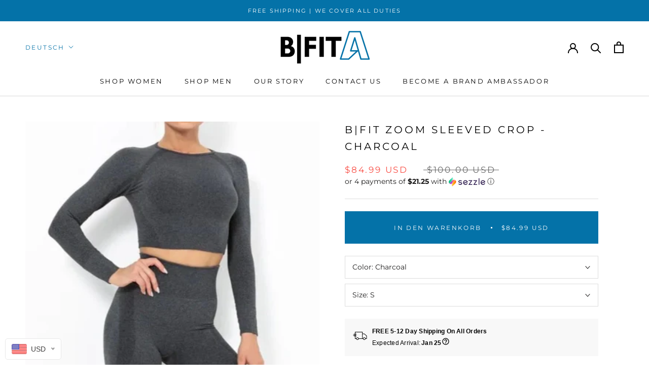

--- FILE ---
content_type: text/css
request_url: https://www.bfitamazing.com/cdn/shop/t/27/assets/custom_product.css?v=87285497151178844421667084166
body_size: 1361
content:
.ProductForm__AddToCart{min-width:300px;height:64px}.ProductMeta__Text{font-weight:700}.css-of0h5r{font-weight:900;padding-left:2px}.Product__QuickNav{display:none}.AnnouncementBar .slick-arrow{display:none!important}#shopify-section-product-faq-template{margin-top:50px}.AnnouncementBar__Wrapper{padding:0}.AnnouncementBar__Content{padding:12px 15px}.css-1mptz50{box-sizing:border-box;margin:0;min-width:0;font-family:Avenir,Helvetica,Arial,sans-serifsystem-ui,-apple-system,BlinkMacSystemFont,Segoe UI,Roboto,Helvetica Neue,sans-serif;font-weight:300;line-height:heading;font-style:normal;font-weight:400;font-size:12px;line-height:18px;display:-webkit-box;display:-webkit-flex;display:-ms-flexbox;display:flex;-webkit-align-items:center;-webkit-box-align:center;-ms-flex-align:center;align-items:center;letter-spacing:.02em;color:#000;text-transform:none}.css-198bfbw{box-sizing:border-box;margin:12px 0 0;min-width:0;display:-webkit-box;display:-webkit-flex;display:-ms-flexbox;display:flex;-webkit-flex-direction:row;-ms-flex-direction:row;flex-direction:row;background-color:#f8f8f8;padding:16px;-webkit-align-items:center;-webkit-box-align:center;-ms-flex-align:center;align-items:center;-webkit-box-pack:start;-ms-flex-pack:start;-webkit-justify-content:flex-start;justify-content:flex-start}.css-26ws0z{padding-left:10px}.modal{visibility:hidden;opacity:0;position:absolute;top:0;right:0;bottom:0;left:0;display:flex;align-items:center;justify-content:center;z-index:10;transition:all .4s}.modal:target{visibility:visible;opacity:1}.modal__content{border-radius:4px;position:relative;width:500px;max-width:90%;background:#fff;padding:1em 2em}.modal__footer{text-align:right}.modal__footer a{color:#585858}.modal__footer i{color:#d02d2c}.modal__close{position:absolute;top:10px;right:10px;color:#585858;text-decoration:none}.css-x2ln73{box-sizing:border-box;margin:0 0 3px;min-width:0;font-family:Avenir,Helvetica,Arial,sans-serifsystem-ui,-apple-system,BlinkMacSystemFont,Segoe UI,Roboto,Helvetica Neue,sans-serif;font-weight:300;line-height:heading;font-style:normal;font-weight:900;font-size:12px;line-height:18px;display:-webkit-box;display:-webkit-flex;display:-ms-flexbox;display:flex;-webkit-align-items:center;-webkit-box-align:center;-ms-flex-align:center;align-items:center;letter-spacing:.02em;color:#000;text-transform:none}.vender_title{position:absolute;top:60px;left:60px;font-size:12px;z-index:4;font-weight:700;background:#f8f8f8;padding:0 10px;border-radius:15px}.slick-slide img{height:300px;object-fit:cover;width:100%}.text_part h2{line-height:32px;font-size:24px;text-transform:uppercase;font-weight:700;font-size:18px;letter-spacing:.08em}.faq_section .Collapsible{border-top:unset}.faq-index__heading{font-weight:600;font-style:normal;text-align:center;font-size:35px;text-transform:uppercase;margin-top:30px!important;margin-bottom:30px!important}.faq_section .Collapsible--large .Collapsible__Button{padding-top:20px;padding-bottom:20px;border:none;font-weight:600;font-size:1em}.wave{max-height:230px;width:100%}.pr-faqs-wrapper{background-color:#f8f8f8}.rimage-wrapper .rimage-background{background-size:contain}#shopify-section-product-faq-template .faq_section{background-color:unset}.rimage-wrapper .rimage-background{position:absolute;top:0;left:0;width:100%;height:100%}.page-header--padded-medium{padding-top:90px;padding-bottom:90px;position:relative}.page-header--with-background{margin-bottom:30px}.slider_item{padding:10px}#shopify-section-new_freebar{box-sizing:border-box;margin:-1px 0 0;min-width:0px;display:flex;font-weight:900;position:relative;width:100%;-webkit-box-align:center;align-items:center;-webkit-box-pack:center;justify-content:center;height:40px;background-color:#000;border-radius:0;color:#fff;z-index:10;padding:0}.sticky_header{position:sticky;z-index:10;top:-2px}.page-header{text-align:center}.majortitle{text-align:center;color:#fff;z-index:2;position:relative;font-size:35px;font-weight:600}.slick-arrow{position:absolute;top:50%;margin:-20px 0 0;z-index:10;font-size:0;width:30px;height:30px}.slick-arrow.slick-prev{left:-40px;background:url(https://img.icons8.com/ios/50/000000/long-arrow-left.png) 0 0 / 100% no-repeat}.slick-arrow.slick-next{right:-30px;background:url(https://img.icons8.com/ios/50/000000/long-arrow-right.png) 0 0 / 100% no-repeat}.slick-arrow.slick-disabled{opacity:.2}.slick-track{margin-left:0}.slider_item h2{box-sizing:border-box;margin:20px 0 0;min-width:0;font-family:Avenir,Helvetica,Arial,sans-serifsystem-ui,-apple-system,BlinkMacSystemFont,Segoe UI,Roboto,Helvetica Neue,sans-serif;font-weight:300;line-height:heading;font-weight:900;text-transform:capitalize;width:100%;color:#3b3a38;text-transform:uppercase;letter-spacing:.04em}.image_text{line-height:32px;font-size:24px;letter-spacing:.08em;font-weight:900;text-align:center;border-bottom:1px solid black;width:70%;margin:auto auto 20px;padding-bottom:10px}@media only screen and (min-width: 600px){.Product__Slideshow{display:flex;flex-wrap:wrap}#shopify-section-template--15627566219516__16589993974e646cbe{margin-top:50px}.image_text{line-height:32px;font-size:24px;letter-spacing:.08em;font-weight:900;text-align:center;border-bottom:1px solid black;width:350px;margin:auto auto 20px;padding-bottom:10px}.Product__InfoWrapper{position:relative;margin-top:50px}.Product__Tabs .PageContent{margin:0}.Product__Aside{padding-left:0}.Product__Tabs{margin:0}.Product__Wrapper{max-width:100%;display:flex}.Product__Tabs .Collapsible__Content{padding:0}.Product__InfoWrapper{max-height:unset!important;right:unset;top:unset;height:unset}.Product__Gallery{width:55%}.Product__Info{width:550px;top:0!important}.reverse .image_text_part{flex-direction:row-reverse}.reverse.image_section{background-color:#fff}.Product__Info{padding-top:0}.pr-faqs-wrapper{max-width:1700px;margin:auto}.image_section{margin:0 auto auto;width:100%;max-width:1700px;-webkit-box-flex:1;-webkit-flex-grow:1;-ms-flex-positive:1;flex-grow:1;background-color:#f8f8f8;padding-top:48px;padding-bottom:48px}.Product__Aside{min-height:unset!important}.Product__Gallery{margin-bottom:0}.Product__Wrapper{margin-bottom:80px}.slider_image{max-width:1700px;margin:auto;width:100%;-webkit-box-flex:1;-webkit-flex-grow:1;-ms-flex-positive:1;flex-grow:1;padding-left:120px;padding-right:120px}.ProductRecommendations{max-width:1700px;margin:auto}.slider_item{padding:10px}.faq_section{margin:0 auto auto;width:100%;-webkit-box-flex:1;-webkit-flex-grow:1;-ms-flex-positive:1;flex-grow:1;background-color:#f8f8f8;padding:48px 90px}.Product{margin-bottom:0}.image_part{width:50%;display:flex;-webkit-box-pack:center;-ms-flex-pack:center;-webkit-justify-content:center;justify-content:center}.text_part{width:50%}.image_part .image{background-color:#f1efea;max-height:75vh;width:100%;position:relative;overflow:hidden}.reverse .image{margin-left:0!important;margin-right:3rem}.image_section .image{margin-left:3rem}.image_text_part{display:flex;-webkit-box-flex-wrap:wrap;-webkit-flex-wrap:wrap;-ms-flex-wrap:wrap;flex-wrap:wrap;max-width:1700px;margin:auto;width:100%;-webkit-box-pack:center;-ms-flex-pack:center;-webkit-justify-content:center;justify-content:center;-webkit-align-items:center;-webkit-box-align:center;-ms-flex-align:center;align-items:center;padding:0;padding-left:4rem;padding-right:4rem}.Product__Slideshow .Product__SlideItem{width:50%;padding:3px;margin-bottom:0;min-width:unset;margin-right:0}.Product__SlideItem:first-child{width:100%;padding:0;min-width:unset;margin-right:0}.Product__SlideshowNav--dots{display:none}.Product__SlideItem{margin-bottom:0}}.mobile{display:none}.desktop{display:block}@media only screen and (max-width: 1140px){.CollectionToolbar--top{top:77px!important}}@media only screen and (max-width: 768px){.faq_section{padding:0rem 20px}.faq-index__heading{padding-top:40px}.CollectionToolbar--top{top:58px!important}.css-2refbx{display:-webkit-box;display:-webkit-flex;display:-ms-flexbox;display:flex;-webkit-flex-direction:row;-ms-flex-direction:row;flex-direction:row;width:100%;overflow:hidden;overflow-x:scroll;margin-right:0}.mobile_item{box-sizing:border-box;min-width:0;min-width:65vw;margin:0 0 1em .5em;padding-right:.5em}.mobile_item h2{box-sizing:border-box;margin:20px 0 0;min-width:0;font-family:Avenir,Helvetica,Arial,sans-serifsystem-ui,-apple-system,BlinkMacSystemFont,Segoe UI,Roboto,Helvetica Neue,sans-serif;font-weight:300;line-height:heading;font-weight:900;text-transform:capitalize;width:100%;color:#3b3a38;text-transform:uppercase;letter-spacing:.04em}.css-2refbx::-webkit-scrollbar{width:4px;height:4px;margin-top:20px}.css-2refbx::-webkit-scrollbar-thumb{margin:0;background:#000}.faq_questions{width:85%;font-size:12px}.mobile{display:block}.desktop{display:none}.slick-arrow{display:none!important}.vender_title{position:absolute;top:5px;left:5px;font-size:12px;z-index:2;font-family:sans-serif;font-weight:700;background:#fff;padding:0 20px;border-radius:15px}.image_section .text_part{display:flex;width:100%;-webkit-flex-direction:column;-ms-flex-direction:column;flex-direction:column;-webkit-box-pack:center;-ms-flex-pack:center;-webkit-justify-content:center;justify-content:center;padding:2rem;padding-top:4em;padding-bottom:4em;background-color:#f8f8f8}.reverse .text_part{background-color:#fff}.majortitle{font-size:24px}.sticky_add{position:fixed;bottom:20px;width:calc(100% - 20px);left:50%;transform:translate(-50%)}.faq_section h2{font-size:24px}.mobile_item img{height:300px;object-fit:cover;width:100%}.modal{top:1055px}}
/*# sourceMappingURL=/cdn/shop/t/27/assets/custom_product.css.map?v=87285497151178844421667084166 */


--- FILE ---
content_type: text/javascript
request_url: https://www.bfitamazing.com/cdn/shop/t/27/assets/custom.js?v=183944157590872491501667084166
body_size: -738
content:
//# sourceMappingURL=/cdn/shop/t/27/assets/custom.js.map?v=183944157590872491501667084166


--- FILE ---
content_type: text/javascript
request_url: https://www.bfitamazing.com/cdn/shop/t/27/assets/sca.affiliate.data.js?v=162055746238485294401667084167
body_size: -490
content:
var SCAAFMessageBar = {"id":245,"shop_id":26721,"referral_enable":0,"referral_content":null,"referral_font":"Nunito","referral_font_size":14,"referral_text_color":"#ffffff","referral_background_color":"#000000","not_referral_enable":0,"not_referral_content":null,"not_referral_font":"Poppins","not_referral_font_size":14,"not_referral_text_color":"#ffffff","not_referral_background_color":"#000000","created_at":"2020-12-11 13:20:18","updated_at":"2020-12-11 13:20:18"};